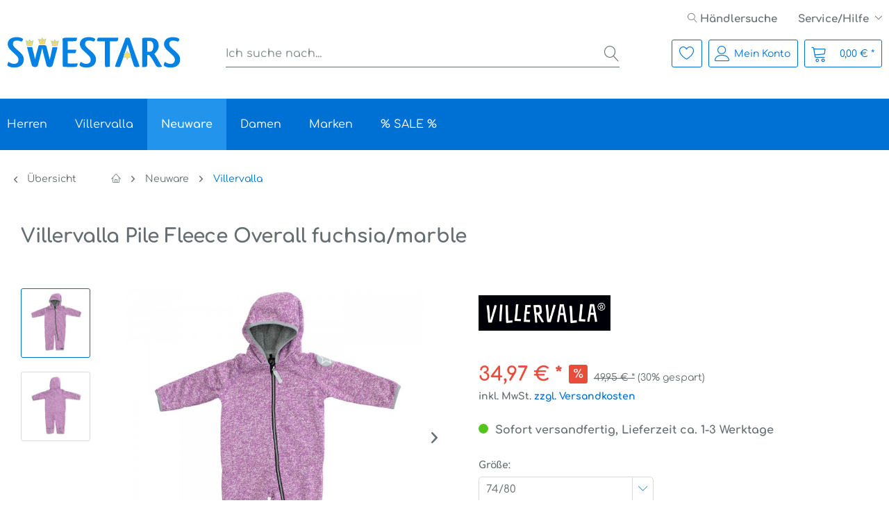

--- FILE ---
content_type: text/html; charset=UTF-8
request_url: https://www.swestars.de/villervalla/outdoor/overall/4620/villervalla-pile-fleece-overall-fuchsia/marble
body_size: 13079
content:
<!DOCTYPE html>
<html class="no-js" lang="de" itemscope="itemscope" itemtype="http://schema.org/WebPage">
<head>
<script id="usercentrics-cmp" src="https://web.cmp.usercentrics.eu/ui/loader.js" data-settings-id="kHuO9Kd9yEE_e3" async></script>
<script type="application/javascript" src="https://privacy-proxy.usercentrics.eu/latest/uc-block.bundle.js"></script>
<meta name="google-site-verification" content="FK7sPZpS1q5iTfqY7xhcVpf8cBryali5HXifsHZuozk" />
<meta charset="utf-8">
<meta name="author" content="" />
<meta name="robots" content="index,follow" />
<meta name="revisit-after" content="15 days" />
<meta name="keywords" content="Villervalla, 100%, Füsse., warme, Polyester., Hände, Machinenwäsche, 22, GÖTEBORGSchweden
https://www.villervalla.se/, 19A411, ABHusargatan, 40°C
Hannas, umschlagen, Beinen, fuchsia/marble, wind-, Overall, Fleece, Pile, wasserabweisendem" />
<meta name="description" content="Villervalla Pile Fleece Overall fuchsia/marble" />
<meta property="og:type" content="product" />
<meta property="og:site_name" content="Swestars Online Shop" />
<meta property="og:url" content="https://www.swestars.de/villervalla/outdoor/overall/4620/villervalla-pile-fleece-overall-fuchsia/marble" />
<meta property="og:title" content="Villervalla Pile Fleece Overall fuchsia/marble" />
<meta property="og:description" content="Villervalla Pile Fleece Overall fuchsia/marble aus wind- und wasserabweisendem Material mit Reißverschluß und Kapuze. Bündchen an den Armen und Beinen kann man umschlagen für warme Hände und Füsse. 100% Polyester. Machinenwäsche 40°C..." />
<meta property="og:image" content="https://www.swestars.de/media/image/47/95/54/0834ELT20.jpg" />
<meta property="product:brand" content="Villervalla" />
<meta property="product:price" content="34,97" />
<meta property="product:product_link" content="https://www.swestars.de/villervalla/outdoor/overall/4620/villervalla-pile-fleece-overall-fuchsia/marble" />
<meta name="twitter:card" content="product" />
<meta name="twitter:site" content="Swestars Online Shop" />
<meta name="twitter:title" content="Villervalla Pile Fleece Overall fuchsia/marble" />
<meta name="twitter:description" content="Villervalla Pile Fleece Overall fuchsia/marble aus wind- und wasserabweisendem Material mit Reißverschluß und Kapuze. Bündchen an den Armen und Beinen kann man umschlagen für warme Hände und Füsse. 100% Polyester. Machinenwäsche 40°C..." />
<meta name="twitter:image" content="https://www.swestars.de/media/image/47/95/54/0834ELT20.jpg" />
<meta itemprop="copyrightHolder" content="Swestars Online Shop" />
<meta itemprop="copyrightYear" content="2014" />
<meta itemprop="isFamilyFriendly" content="True" />
<meta itemprop="image" content="https://www.swestars.de/media/image/fd/ef/55/swestars-logo.png" />
<meta name="viewport" content="width=device-width, initial-scale=1.0, user-scalable=no">
<meta name="mobile-web-app-capable" content="yes">
<meta name="apple-mobile-web-app-title" content="Swestars">
<meta name="apple-mobile-web-app-capable" content="yes">
<meta name="apple-mobile-web-app-status-bar-style" content="default">
<link rel="apple-touch-icon-precomposed" href="https://www.swestars.de/media/image/88/01/ac/swestars-apple-windows.png">
<link rel="shortcut icon" href="https://www.swestars.de/media/image/9f/b9/18/swestars-favicon.png">
<meta name="msapplication-navbutton-color" content="#0071d4" />
<meta name="application-name" content="Swestars Online Shop" />
<meta name="msapplication-starturl" content="https://www.swestars.de/" />
<meta name="msapplication-window" content="width=1024;height=768" />
<meta name="msapplication-TileImage" content="https://www.swestars.de/media/image/88/01/ac/swestars-apple-windows.png">
<meta name="msapplication-TileColor" content="#0071d4">
<meta name="theme-color" content="#0071d4" />
<link rel="canonical" href="https://www.swestars.de/villervalla/outdoor/overall/4620/villervalla-pile-fleece-overall-fuchsia/marble" />
<title itemprop="name">
Villervalla Pile Fleece Overall fuchsia/marble | Villervalla | Neuware | Swestars Online Shop</title>
<link href="/web/cache/1713856449_d3b062254014ecfa759b5474b6748f30.css" media="all" rel="stylesheet" type="text/css" />
<link type="text/css" media="screen, projection" rel="stylesheet" href="/engine/Shopware/Plugins/Community/Frontend/OttColorFilter/Views/frontend/plugins/ott_color_filter/style.css" />
<script src="/themes/Frontend/Responsive/frontend/_public/src/js/vendors/modernizr/modernizr.custom.35977.js"></script>
</head>
<body class="is--ctl-detail is--act-index gtm-enhanced-ecommerce-active">
<script>
dataLayer = [{"pageTitle":"Villervalla Pile Fleece Overall fuchsia\/marble | Villervalla | Neuware | Swestars Online Shop","pageCategory":"Detail","pageSubCategory":"","pageCategoryID":23,"productCategoryPath":"Neuware\/Villervalla","pageSubCategoryID":"","pageCountryCode":"de_DE","pageLanguageCode":"de","pageVersion":1,"pageTestVariation":"1","pageValue":1,"pageAttributes":"1","productID":4620,"productStyleID":"","productEAN":"0834ELT2020","productName":"Villervalla Pile Fleece Overall fuchsia\/marble","productPrice":"34.97","productCategory":"Villervalla","productCurrency":"EUR","productColor":"","productRealColor":"","visitorId":"","visitorLoginState":"Logged Out","visitorType":"NOT LOGGED IN","visitorDemographicInfo":"","visitorSocialConnections":"","visitorLifetimeValue":0,"visitorExistingCustomer":"No","productSku":"0834ELT2020"}];
var google_tag_params = {ecomm_pagetype:"product",ecomm_pcat:["Villervalla"],ecomm_prodid:"0834ELT2020",ecomm_pname:"Villervalla Pile Fleece Overall fuchsia\/marble",ecomm_pvalue:34.97,ecomm_totalvalue:34.97}
dataLayer.push ({
'event':'remarketingTriggered',
'google_tag_params': window.google_tag_params
});
dataLayer.push (
{"ecommerce":{"currencyCode":"EUR","detail":{"products":[{"name":"Villervalla Pile Fleece Overall fuchsia\/marble","id":"0834ELT2020","price":34.965,"brand":"Villervalla","category":"Villervalla"}]},"impressions":[]}}
);
</script>                <script>(function(w,d,s,l,i){w[l]=w[l]||[];w[l].push({'gtm.start':
new Date().getTime(),event:'gtm.js'});var f=d.getElementsByTagName(s)[0],
j=d.createElement(s),dl=l!='dataLayer'?'&l='+l:'';j.async=true;j.src=
'//www.googletagmanager.com/gtm.js?id='+i+dl;f.parentNode.insertBefore(j,f);
})(window,document,'script','dataLayer','GTM-M4C249P');</script>
<noscript>
<iframe src="//www.googletagmanager.com/ns.html?id=GTM-M4C249P" height="0" width="0" style="display:none;visibility:hidden">
</iframe>
</noscript>
<div class="page-wrap">
<noscript class="noscript-main">
<div class="alert is--warning">
<div class="alert--icon">
<i class="icon--element icon--warning"></i>
</div>
<div class="alert--content">
Um Swestars&#x20;Online&#x20;Shop in vollem Umfang nutzen zu k&ouml;nnen, empfehlen wir Ihnen Javascript in Ihrem Browser zu aktiveren.
</div>
</div>
</noscript>
<header class="header-main">
<div class="top-bar">
<div class="container block-group">
<nav class="top-bar--navigation block" role="menubar">

    



    

<div class="navigation--entry entry--merchants" role="menuitem">
<a href="https://www.swestars.de/MndMerchantOverview"><span class="lnr lnr-magnifier icon--search"></span> Händlersuche</a>
</div>
<div class="navigation--entry entry--compare is--hidden" role="menuitem" aria-haspopup="true" data-drop-down-menu="true">
    

</div>
<div class="navigation--entry entry--service has--drop-down" role="menuitem" aria-haspopup="true" data-drop-down-menu="true">
<i class="icon--service"></i> Service/Hilfe
<ul class="service--list is--rounded" role="menu">
<li class="service--entry" role="menuitem">
<a class="service--link" href="https://www.swestars.de/agb" title="AGB" >
AGB
</a>
</li>
<li class="service--entry" role="menuitem">
<a class="service--link" href="https://www.swestars.de/datenschutz" title="Datenschutz" >
Datenschutz
</a>
</li>
<li class="service--entry" role="menuitem">
<a class="service--link" href="https://www.swestars.de/hilfe/support" title="Hilfe / Support" >
Hilfe / Support
</a>
</li>
<li class="service--entry" role="menuitem">
<a class="service--link" href="https://www.swestars.de/impressum" title="Impressum" >
Impressum
</a>
</li>
<li class="service--entry" role="menuitem">
<a class="service--link" href="https://www.swestars.de/kontaktformular" title="Kontakt" target="_self">
Kontakt
</a>
</li>
<li class="service--entry" role="menuitem">
<a class="service--link" href="https://www.swestars.de/versand-und-zahlungsbedingungen" title="Versand und Zahlungsbedingungen" >
Versand und Zahlungsbedingungen
</a>
</li>
<li class="service--entry" role="menuitem">
<a class="service--link" href="https://www.swestars.de/widerrufsrecht" title="Widerrufsrecht" >
Widerrufsrecht
</a>
</li>
</ul>
</div>
</nav>
</div>
</div>
<div class="container header--navigation">
<div class="logo-main block-group" role="banner">
<div class="logo--shop block">
<a class="logo--link" href="https://www.swestars.de/" title="Swestars Online Shop - zur Startseite wechseln">
<img srcset="/themes/Frontend/Swestars/frontend/_public/src/img/logos/swestars.svg" width="250" height="45" alt="Swestars Online Shop - zur Startseite wechseln" />
</a>
</div>
</div>
<nav class="shop--navigation block-group">
<ul class="navigation--list block-group" role="menubar">
<li class="navigation--entry entry--menu-left" role="menuitem">
<a class="entry--link entry--trigger btn is--icon-left" href="#offcanvas--left" data-offcanvas="true" data-offCanvasSelector=".sidebar-main">
<span class="lnr lnr-menu icon--menu"></span> Menü
</a>
</li>
<li class="navigation--entry entry--search" role="menuitem" data-search="true" aria-haspopup="true">
<a class="btn entry--link entry--trigger" href="#show-hide--search" title="Suche anzeigen / schließen">
<span class="lnr lnr-magnifier icon--search"></span>
<span class="search--display">Suchen</span>
</a>
<form action="/search" method="get" class="main-search--form">
<input type="search" name="sSearch" class="main-search--field" autocomplete="off" autocapitalize="off" placeholder="Ich suche nach..." maxlength="40" />
<button type="submit" class="main-search--button">
<span class="lnr lnr-magnifier icon--search"></span>
<span class="main-search--text">Suchen</span>
</button>
<div class="form--ajax-loader">&nbsp;</div>
</form>
<div class="main-search--results"></div>
</li>

    <li class="navigation--entry entry--notepad" role="menuitem">
        <a href="https://www.swestars.de/note" title="Merkzettel" class="btn">
            <span class="lnr lnr-heart icon--heart"></span>
                    </a>
    </li>




    <li class="navigation--entry entry--account" role="menuitem">
        
            <a href="https://www.swestars.de/account" title="Mein Konto" class="btn is--icon-left entry--link account--link">
                <span class="lnr lnr-user icon--account"></span>
                <span class="account--display">
                    Mein Konto
                </span>
            </a>
        
    </li>




    <li class="navigation--entry entry--cart" role="menuitem">
        <a class="btn is--icon-left cart--link" href="https://www.swestars.de/checkout/cart" title="Warenkorb">
            <span class="cart--display">
                                    Warenkorb
                            </span>

            <span class="badge is--primary is--minimal cart--quantity is--hidden">0</span>

            <span class="lnr lnr-cart icon--basket"></span>

            <span class="cart--amount">
                0,00&nbsp;&euro; *
            </span>
        </a>
        <div class="ajax-loader">&nbsp;</div>
    </li>



</ul>
</nav>
<div class="container--ajax-cart" data-collapse-cart="true" data-displayMode="offcanvas"></div>
</div>
</header>
<nav class="navigation-main">
<div class="container" data-menu-scroller="true" data-listSelector=".navigation--list.container" data-viewPortSelector=".navigation--list-wrapper">
<div class="navigation--list-wrapper">
<ul class="navigation--list container" role="menubar" itemscope="itemscope" itemtype="http://schema.org/SiteNavigationElement">
<li class="navigation--entry" role="menuitem"><a class="navigation--link" href="https://www.swestars.de/herren/" title="Herren" itemprop="url"><span itemprop="name">Herren</span></a></li><li class="navigation--entry" role="menuitem"><a class="navigation--link" href="https://www.swestars.de/cat/index/sCategory/128" title="Villervalla" itemprop="url"><span itemprop="name">Villervalla</span></a></li><li class="navigation--entry is--active" role="menuitem"><a class="navigation--link is--active" href="https://www.swestars.de/neuware/" title="Neuware" itemprop="url"><span itemprop="name">Neuware</span></a></li><li class="navigation--entry" role="menuitem"><a class="navigation--link" href="https://www.swestars.de/damen/" title="Damen" itemprop="url"><span itemprop="name">Damen</span></a></li><li class="navigation--entry" role="menuitem"><a class="navigation--link" href="https://www.swestars.de/marken/" title="Marken" itemprop="url"><span itemprop="name">Marken</span></a></li><li class="navigation--entry" role="menuitem"><a class="navigation--link" href="https://www.swestars.de/sale/" title="% SALE %" itemprop="url"><span itemprop="name">% SALE %</span></a></li>            </ul>
</div>
<div class="advanced-menu" data-advanced-menu="true" data-hoverDelay="250">
<div class="menu--container">
<div class="button-container">
<a href="https://www.swestars.de/herren/" class="button--category" title="Zur Kategorie Herren">
<i class="icon--arrow-right"></i>
Zur Kategorie Herren
</a>
<span class="button--close">
<i class="icon--cross"></i>
</span>
</div>
<div class="content--wrapper has--content">
<ul class="menu--list menu--level-0 columns--4" style="width: 100%;">
<li class="menu--list-item item--level-0" style="width: 100%">
<a href="https://www.swestars.de/herren/accessoires/" class="menu--list-item-link" title="Accessoires">Accessoires</a>
<ul class="menu--list menu--level-1 columns--4">
<li class="menu--list-item item--level-1">
<a href="https://www.swestars.de/herren/accessoires/socken/" class="menu--list-item-link" title="Socken">Socken</a>
</li>
</ul>
</li>
</ul>
</div>
</div>
<div class="menu--container">
<div class="button-container">
<a href="https://www.swestars.de/cat/index/sCategory/128" class="button--category" title="Zur Kategorie Villervalla">
<i class="icon--arrow-right"></i>
Zur Kategorie Villervalla
</a>
<span class="button--close">
<i class="icon--cross"></i>
</span>
</div>
<div class="content--wrapper has--content has--teaser">
<ul class="menu--list menu--level-0 columns--2" style="width: 50%;">
<li class="menu--list-item item--level-0" style="width: 100%">
<a href="https://www.swestars.de/villervalla/jumpsuitoverall/" class="menu--list-item-link" title="Jumpsuit/Overall">Jumpsuit/Overall</a>
</li>
<li class="menu--list-item item--level-0" style="width: 100%">
<a href="https://www.swestars.de/villervalla/accessoires/" class="menu--list-item-link" title="Accessoires">Accessoires</a>
<ul class="menu--list menu--level-1 columns--2">
<li class="menu--list-item item--level-1">
<a href="https://www.swestars.de/villervalla/accessoires/spielzeug/" class="menu--list-item-link" title="Spielzeug">Spielzeug</a>
</li>
<li class="menu--list-item item--level-1">
<a href="https://www.swestars.de/villervalla/accessoires/sockenstrumpfhose/" class="menu--list-item-link" title="Socken/Strumpfhose">Socken/Strumpfhose</a>
</li>
<li class="menu--list-item item--level-1">
<a href="https://www.swestars.de/villervalla/accessoires/kinderwagensack/" class="menu--list-item-link" title="Kinderwagensack">Kinderwagensack</a>
</li>
<li class="menu--list-item item--level-1">
<a href="https://www.swestars.de/villervalla/accessoires/guertel/" class="menu--list-item-link" title="Gürtel">Gürtel</a>
</li>
<li class="menu--list-item item--level-1">
<a href="https://www.swestars.de/villervalla/accessoires/sonnenhutcap/" class="menu--list-item-link" title="Sonnenhut/Cap">Sonnenhut/Cap</a>
</li>
<li class="menu--list-item item--level-1">
<a href="https://www.swestars.de/villervalla/accessoires/schnuller/" class="menu--list-item-link" title="Schnuller">Schnuller</a>
</li>
<li class="menu--list-item item--level-1">
<a href="https://www.swestars.de/villervalla/accessoires/schnullerketten/" class="menu--list-item-link" title="Schnullerketten">Schnullerketten</a>
</li>
<li class="menu--list-item item--level-1">
<a href="https://www.swestars.de/villervalla/accessoires/latzschalhalstuch/" class="menu--list-item-link" title="Latz/Schal/Halstuch">Latz/Schal/Halstuch</a>
</li>
<li class="menu--list-item item--level-1">
<a href="https://www.swestars.de/villervalla/accessoires/decken/" class="menu--list-item-link" title="Decken">Decken</a>
</li>
<li class="menu--list-item item--level-1">
<a href="https://www.swestars.de/villervalla/accessoires/kulturbeuteltasche/" class="menu--list-item-link" title="Kulturbeutel/Tasche">Kulturbeutel/Tasche</a>
</li>
<li class="menu--list-item item--level-1">
<a href="https://www.swestars.de/villervalla/accessoires/muetzestirnband/" class="menu--list-item-link" title="Mütze/Stirnband">Mütze/Stirnband</a>
</li>
<li class="menu--list-item item--level-1">
<a href="https://www.swestars.de/villervalla/accessoires/kuscheltier/" class="menu--list-item-link" title="Kuscheltier">Kuscheltier</a>
</li>
<li class="menu--list-item item--level-1">
<a href="https://www.swestars.de/villervalla/accessoires/handschuhe/" class="menu--list-item-link" title="Handschuhe">Handschuhe</a>
</li>
<li class="menu--list-item item--level-1">
<a href="https://www.swestars.de/villervalla/accessoires/kinderwagentaschen/" class="menu--list-item-link" title="Kinderwagentaschen">Kinderwagentaschen</a>
</li>
<li class="menu--list-item item--level-1">
<a href="https://www.swestars.de/villervalla/accessoires/kuscheltuch/" class="menu--list-item-link" title="Kuscheltuch">Kuscheltuch</a>
</li>
<li class="menu--list-item item--level-1">
<a href="https://www.swestars.de/villervalla/accessoires/trinkbecher/" class="menu--list-item-link" title="Trinkbecher">Trinkbecher</a>
</li>
<li class="menu--list-item item--level-1">
<a href="https://www.swestars.de/villervalla/accessoires/babyflaschen/" class="menu--list-item-link" title="Babyflaschen">Babyflaschen</a>
</li>
</ul>
</li>
<li class="menu--list-item item--level-0" style="width: 100%">
<a href="https://www.swestars.de/villervalla/bademode/" class="menu--list-item-link" title="Bademode">Bademode</a>
</li>
<li class="menu--list-item item--level-0" style="width: 100%">
<a href="https://www.swestars.de/villervalla/bodybodysuit/" class="menu--list-item-link" title="Body/Bodysuit">Body/Bodysuit</a>
<ul class="menu--list menu--level-1 columns--2">
<li class="menu--list-item item--level-1">
<a href="https://www.swestars.de/villervalla/bodybodysuit/kurzarm/" class="menu--list-item-link" title="Kurzarm">Kurzarm</a>
</li>
<li class="menu--list-item item--level-1">
<a href="https://www.swestars.de/villervalla/bodybodysuit/langarm/" class="menu--list-item-link" title="Langarm">Langarm</a>
</li>
</ul>
</li>
<li class="menu--list-item item--level-0" style="width: 100%">
<a href="https://www.swestars.de/villervalla/hoseshortleggins/" class="menu--list-item-link" title="Hose/Short/Leggins">Hose/Short/Leggins</a>
<ul class="menu--list menu--level-1 columns--2">
<li class="menu--list-item item--level-1">
<a href="https://www.swestars.de/villervalla/hoseshortleggins/short/" class="menu--list-item-link" title="Short">Short</a>
</li>
<li class="menu--list-item item--level-1">
<a href="https://www.swestars.de/villervalla/hoseshortleggins/hose/" class="menu--list-item-link" title="Hose">Hose</a>
</li>
<li class="menu--list-item item--level-1">
<a href="https://www.swestars.de/villervalla/hoseshortleggins/leggins/" class="menu--list-item-link" title="Leggins">Leggins</a>
</li>
</ul>
</li>
<li class="menu--list-item item--level-0" style="width: 100%">
<a href="https://www.swestars.de/villervalla/jeans/" class="menu--list-item-link" title="Jeans">Jeans</a>
</li>
<li class="menu--list-item item--level-0" style="width: 100%">
<a href="https://www.swestars.de/villervalla/kleidrock/" class="menu--list-item-link" title="Kleid/Rock">Kleid/Rock</a>
<ul class="menu--list menu--level-1 columns--2">
<li class="menu--list-item item--level-1">
<a href="https://www.swestars.de/villervalla/kleidrock/kleid/" class="menu--list-item-link" title="Kleid">Kleid</a>
</li>
<li class="menu--list-item item--level-1">
<a href="https://www.swestars.de/villervalla/kleidrock/rock/" class="menu--list-item-link" title="Rock">Rock</a>
</li>
</ul>
</li>
<li class="menu--list-item item--level-0" style="width: 100%">
<a href="https://www.swestars.de/villervalla/nachtwaescheunterwaesche/" class="menu--list-item-link" title="Nachtwäsche/Unterwäsche">Nachtwäsche/Unterwäsche</a>
</li>
<li class="menu--list-item item--level-0" style="width: 100%">
<a href="https://www.swestars.de/villervalla/neugeborenfruehgeboren/" class="menu--list-item-link" title="Neugeboren/Frühgeboren">Neugeboren/Frühgeboren</a>
</li>
<li class="menu--list-item item--level-0" style="width: 100%">
<a href="https://www.swestars.de/villervalla/outdoor/" class="menu--list-item-link" title="Outdoor">Outdoor</a>
<ul class="menu--list menu--level-1 columns--2">
<li class="menu--list-item item--level-1">
<a href="https://www.swestars.de/villervalla/outdoor/jacke/" class="menu--list-item-link" title="Jacke">Jacke</a>
</li>
<li class="menu--list-item item--level-1">
<a href="https://www.swestars.de/villervalla/outdoor/overall/" class="menu--list-item-link" title="Overall">Overall</a>
</li>
<li class="menu--list-item item--level-1">
<a href="https://www.swestars.de/villervalla/outdoor/hose/" class="menu--list-item-link" title="Hose">Hose</a>
</li>
</ul>
</li>
<li class="menu--list-item item--level-0" style="width: 100%">
<a href="https://www.swestars.de/villervalla/schlafsack/" class="menu--list-item-link" title="Schlafsack">Schlafsack</a>
</li>
<li class="menu--list-item item--level-0" style="width: 100%">
<a href="https://www.swestars.de/villervalla/schuhe/" class="menu--list-item-link" title="Schuhe">Schuhe</a>
</li>
<li class="menu--list-item item--level-0" style="width: 100%">
<a href="https://www.swestars.de/villervalla/shirtsweatjacke/" class="menu--list-item-link" title="Shirt/Sweatjacke">Shirt/Sweatjacke</a>
<ul class="menu--list menu--level-1 columns--2">
<li class="menu--list-item item--level-1">
<a href="https://www.swestars.de/villervalla/shirtsweatjacke/kurzarm/" class="menu--list-item-link" title="Kurzarm">Kurzarm</a>
</li>
<li class="menu--list-item item--level-1">
<a href="https://www.swestars.de/villervalla/shirtsweatjacke/langarm/" class="menu--list-item-link" title="Langarm">Langarm</a>
</li>
<li class="menu--list-item item--level-1">
<a href="https://www.swestars.de/villervalla/shirtsweatjacke/jacke/" class="menu--list-item-link" title="Jacke">Jacke</a>
</li>
</ul>
</li>
</ul>
<div class="menu--delimiter" style="right: 50%;"></div>
<div class="menu--teaser" style="width: 50%;">
<div class="teaser--headline">Villervalla</div>
</div>
</div>
</div>
<div class="menu--container">
<div class="button-container">
<a href="https://www.swestars.de/neuware/" class="button--category" title="Zur Kategorie Neuware">
<i class="icon--arrow-right"></i>
Zur Kategorie Neuware
</a>
<span class="button--close">
<i class="icon--cross"></i>
</span>
</div>
<div class="content--wrapper has--content has--teaser">
<ul class="menu--list menu--level-0 columns--2" style="width: 50%;">
<li class="menu--list-item item--level-0" style="width: 100%">
<a href="https://www.swestars.de/cat/index/sCategory/169" class="menu--list-item-link" title="neoundpünktchen">neoundpünktchen</a>
</li>
<li class="menu--list-item item--level-0" style="width: 100%">
<a href="https://www.swestars.de/cat/index/sCategory/170" class="menu--list-item-link" title="Liebly">Liebly</a>
</li>
<li class="menu--list-item item--level-0" style="width: 100%">
<a href="https://www.swestars.de/neuware/petit-piao/" class="menu--list-item-link" title="petit piao">petit piao</a>
</li>
<li class="menu--list-item item--level-0" style="width: 100%">
<a href="https://www.swestars.de/neuware/soaked-in-luxury/" class="menu--list-item-link" title="Soaked in Luxury">Soaked in Luxury</a>
</li>
<li class="menu--list-item item--level-0" style="width: 100%">
<a href="https://www.swestars.de/neuware/zwillingsherz/" class="menu--list-item-link" title="Zwillingsherz">Zwillingsherz</a>
</li>
<li class="menu--list-item item--level-0" style="width: 100%">
<a href="https://www.swestars.de/neuware/mp-denmark/" class="menu--list-item-link" title="MP Denmark">MP Denmark</a>
</li>
<li class="menu--list-item item--level-0" style="width: 100%">
<a href="https://www.swestars.de/neuware/happy-socks/" class="menu--list-item-link" title="Happy Socks">Happy Socks</a>
</li>
<li class="menu--list-item item--level-0" style="width: 100%">
<a href="https://www.swestars.de/neuware/nordic-buddies/" class="menu--list-item-link" title="Nordic Buddies">Nordic Buddies</a>
</li>
<li class="menu--list-item item--level-0" style="width: 100%">
<a href="https://www.swestars.de/neuware/saint-tropez/" class="menu--list-item-link" title="Saint Tropez">Saint Tropez</a>
</li>
<li class="menu--list-item item--level-0" style="width: 100%">
<a href="https://www.swestars.de/neuware/villervalla/" class="menu--list-item-link" title="Villervalla">Villervalla</a>
</li>
<li class="menu--list-item item--level-0" style="width: 100%">
<a href="https://www.swestars.de/neuware/the-new/" class="menu--list-item-link" title="The New">The New</a>
</li>
<li class="menu--list-item item--level-0" style="width: 100%">
<a href="https://www.swestars.de/neuware/gullkorn-design/" class="menu--list-item-link" title="Gullkorn Design">Gullkorn Design</a>
</li>
</ul>
<div class="menu--delimiter" style="right: 50%;"></div>
<div class="menu--teaser" style="width: 50%;">
<div class="teaser--headline">Neuware</div>
</div>
</div>
</div>
<div class="menu--container">
<div class="button-container">
<a href="https://www.swestars.de/damen/" class="button--category" title="Zur Kategorie Damen">
<i class="icon--arrow-right"></i>
Zur Kategorie Damen
</a>
<span class="button--close">
<i class="icon--cross"></i>
</span>
</div>
<div class="content--wrapper has--content has--teaser">
<ul class="menu--list menu--level-0 columns--2" style="width: 50%;">
<li class="menu--list-item item--level-0" style="width: 100%">
<a href="https://www.swestars.de/damen/jackenwesten/" class="menu--list-item-link" title="Jacken/Westen">Jacken/Westen</a>
</li>
<li class="menu--list-item item--level-0" style="width: 100%">
<a href="https://www.swestars.de/damen/accessoires/" class="menu--list-item-link" title="Accessoires">Accessoires</a>
<ul class="menu--list menu--level-1 columns--2">
<li class="menu--list-item item--level-1">
<a href="https://www.swestars.de/damen/accessoires/kerzenkerzenstaender/" class="menu--list-item-link" title="Kerzen/Kerzenständer">Kerzen/Kerzenständer</a>
</li>
<li class="menu--list-item item--level-1">
<a href="https://www.swestars.de/damen/accessoires/taschenstraps/" class="menu--list-item-link" title="Taschen/Straps">Taschen/Straps</a>
</li>
<li class="menu--list-item item--level-1">
<a href="https://www.swestars.de/damen/accessoires/socken/" class="menu--list-item-link" title="Socken">Socken</a>
</li>
<li class="menu--list-item item--level-1">
<a href="https://www.swestars.de/cat/index/sCategory/168" class="menu--list-item-link" title="Haarschmuck">Haarschmuck</a>
</li>
<li class="menu--list-item item--level-1">
<a href="https://www.swestars.de/cat/index/sCategory/171" class="menu--list-item-link" title="Armbänder">Armbänder</a>
</li>
</ul>
</li>
<li class="menu--list-item item--level-0" style="width: 100%">
<a href="https://www.swestars.de/damen/blusenshirtstopstunika/" class="menu--list-item-link" title="Blusen/Shirts/Tops/Tunika">Blusen/Shirts/Tops/Tunika</a>
</li>
<li class="menu--list-item item--level-0" style="width: 100%">
<a href="https://www.swestars.de/damen/hosenshorts/" class="menu--list-item-link" title="Hosen/Shorts">Hosen/Shorts</a>
</li>
<li class="menu--list-item item--level-0" style="width: 100%">
<a href="https://www.swestars.de/damen/kleiderroecke/" class="menu--list-item-link" title="Kleider/Röcke">Kleider/Röcke</a>
</li>
<li class="menu--list-item item--level-0" style="width: 100%">
<a href="https://www.swestars.de/damen/pulloverstrickjackenblazer/" class="menu--list-item-link" title="Pullover/Strickjacken/Blazer">Pullover/Strickjacken/Blazer</a>
</li>
<li class="menu--list-item item--level-0" style="width: 100%">
<a href="https://www.swestars.de/damen/tuecherschalsmuetzen/" class="menu--list-item-link" title="Tücher/Schals/Mützen">Tücher/Schals/Mützen</a>
</li>
</ul>
<div class="menu--delimiter" style="right: 50%;"></div>
<div class="menu--teaser" style="width: 50%;">
<div class="teaser--headline">Damen</div>
</div>
</div>
</div>
<div class="menu--container">
<div class="button-container">
<a href="https://www.swestars.de/marken/" class="button--category" title="Zur Kategorie Marken">
<i class="icon--arrow-right"></i>
Zur Kategorie Marken
</a>
<span class="button--close">
<i class="icon--cross"></i>
</span>
</div>
<div class="content--wrapper has--content has--teaser">
<ul class="menu--list menu--level-0 columns--2" style="width: 50%;">
<li class="menu--list-item item--level-0" style="width: 100%">
<a href="https://www.swestars.de/marken/the-new/" class="menu--list-item-link" title="The New">The New</a>
</li>
<li class="menu--list-item item--level-0" style="width: 100%">
<a href="https://www.swestars.de/marken/gullkorn-design/" class="menu--list-item-link" title="Gullkorn Design">Gullkorn Design</a>
</li>
<li class="menu--list-item item--level-0" style="width: 100%">
<a href="https://www.swestars.de/cat/index/sCategory/167" class="menu--list-item-link" title="Liebly">Liebly</a>
</li>
<li class="menu--list-item item--level-0" style="width: 100%">
<a href="https://www.swestars.de/marken/soaked-in-luxury/" class="menu--list-item-link" title="Soaked in Luxury">Soaked in Luxury</a>
</li>
<li class="menu--list-item item--level-0" style="width: 100%">
<a href="https://www.swestars.de/marken/zwillingsherz/" class="menu--list-item-link" title="Zwillingsherz">Zwillingsherz</a>
</li>
<li class="menu--list-item item--level-0" style="width: 100%">
<a href="https://www.swestars.de/marken/becksoendergaard/" class="menu--list-item-link" title="becksöndergaard">becksöndergaard</a>
</li>
<li class="menu--list-item item--level-0" style="width: 100%">
<a href="https://www.swestars.de/marken/happy-socks/" class="menu--list-item-link" title="Happy Socks">Happy Socks</a>
</li>
<li class="menu--list-item item--level-0" style="width: 100%">
<a href="https://www.swestars.de/marken/nordic-buddies/" class="menu--list-item-link" title="Nordic Buddies">Nordic Buddies</a>
</li>
<li class="menu--list-item item--level-0" style="width: 100%">
<a href="https://www.swestars.de/marken/playsam/" class="menu--list-item-link" title="Playsam">Playsam</a>
</li>
<li class="menu--list-item item--level-0" style="width: 100%">
<a href="https://www.swestars.de/marken/saint-tropez/" class="menu--list-item-link" title="Saint Tropez">Saint Tropez</a>
</li>
<li class="menu--list-item item--level-0" style="width: 100%">
<a href="https://www.swestars.de/marken/petit-piao/" class="menu--list-item-link" title="petit piao">petit piao</a>
</li>
</ul>
<div class="menu--delimiter" style="right: 50%;"></div>
<div class="menu--teaser" style="width: 50%;">
<div class="teaser--headline">Marken</div>
<div class="teaser--text">
Mit Swestars möchten wir, wie der Name schon sagt, die Stars des schwedischen/skandinavischen Designs auch hier in Deutschland bekannt und beliebt machen. Alle unsere Produkte stammen aus Skandinavien. Wir vertreiben keine günstigen, dafür aber...
<a class="teaser--text-link" href="https://www.swestars.de/marken/" title="mehr erfahren">
mehr erfahren
</a>
</div>
</div>
</div>
</div>
<div class="menu--container">
<div class="button-container">
<a href="https://www.swestars.de/sale/" class="button--category" title="Zur Kategorie % SALE %">
<i class="icon--arrow-right"></i>
Zur Kategorie % SALE %
</a>
<span class="button--close">
<i class="icon--cross"></i>
</span>
</div>
<div class="content--wrapper has--content has--teaser">
<ul class="menu--list menu--level-0 columns--2" style="width: 50%;">
<li class="menu--list-item item--level-0" style="width: 100%">
<a href="https://www.swestars.de/sale/rabattierte-artikel/" class="menu--list-item-link" title="Rabattierte Artikel">Rabattierte Artikel</a>
</li>
</ul>
<div class="menu--delimiter" style="right: 50%;"></div>
<div class="menu--teaser" style="width: 50%;">
<div class="teaser--headline">% SALE %</div>
</div>
</div>
</div>
</div>
</div>
</nav>
<section class="content-main container block-group">
<nav class="content--breadcrumb block">
<a class="breadcrumb--button breadcrumb--link" href="https://www.swestars.de/neuware/villervalla/" title="Übersicht">
<i class="icon--arrow-left"></i>
<span class="breadcrumb--title">Übersicht</span>
</a>
<ul class="breadcrumb--list" role="menu" itemscope itemtype="http://schema.org/BreadcrumbList">
<li class="breadcrumb--entry">
<a class="breadcrumb--link" href="/" title="Home">
<span class="lnr lnr-home"></span>
</a>
</li>
<li class="breadcrumb--separator">
<i class="icon--arrow-right"></i>
</li>
<li class="breadcrumb--entry" itemprop="itemListElement" itemscope itemtype="http://schema.org/ListItem">
<a class="breadcrumb--link" href="https://www.swestars.de/neuware/" title="Neuware" itemprop="item">
<link itemprop="url" href="https://www.swestars.de/neuware/" />
<span class="breadcrumb--title" itemprop="name">Neuware</span>
</a>
<meta itemprop="position" content="0" />
</li>
<li class="breadcrumb--separator">
<i class="icon--arrow-right"></i>
</li>
<li class="breadcrumb--entry is--active" itemprop="itemListElement" itemscope itemtype="http://schema.org/ListItem">
<a class="breadcrumb--link" href="https://www.swestars.de/neuware/villervalla/" title="Villervalla" itemprop="item">
<link itemprop="url" href="https://www.swestars.de/neuware/villervalla/" />
<span class="breadcrumb--title" itemprop="name">Villervalla</span>
</a>
<meta itemprop="position" content="1" />
</li>
</ul>
</nav>
<nav class="product--navigation">
<a href="#" class="navigation--link link--prev">
<div class="link--prev-button">
<span class="link--prev-inner">Zurück</span>
</div>
<div class="image--wrapper">
<div class="image--container"></div>
</div>
</a>
<a href="#" class="navigation--link link--next">
<div class="link--next-button">
<span class="link--next-inner">Vor</span>
</div>
<div class="image--wrapper">
<div class="image--container"></div>
</div>
</a>
</nav>
<div class="content-main--inner">
<aside class="sidebar-main off-canvas">
<div class="navigation--smartphone">
<ul class="navigation--list ">
<li class="navigation--entry entry--close-off-canvas">
<a href="#close-categories-menu" title="Menü schließen" class="navigation--link">
Menü schließen <i class="icon--arrow-right"></i>
</a>
</li>
<div class="mobile--switches">

    



    

</div>
</ul>
</div>
<div class="sidebar--categories-wrapper" data-subcategory-nav="true" data-mainCategoryId="3" data-categoryId="23" data-fetchUrl="/widgets/listing/getCategory/categoryId/23">
<div class="categories--headline navigation--headline">
Kategorien
</div>
<div class="sidebar--categories-navigation">
<ul class="sidebar--navigation categories--navigation navigation--list is--drop-down is--level0 is--rounded" role="menu">
<li class="navigation--entry has--sub-children" role="menuitem">
<a class="navigation--link link--go-forward" href="https://www.swestars.de/herren/" data-categoryId="154" data-fetchUrl="/widgets/listing/getCategory/categoryId/154" title="Herren">
Herren
<span class="is--icon-right">
<i class="icon--arrow-right"></i>
</span>
</a>
</li>
<li class="navigation--entry has--sub-children" role="menuitem">
<a class="navigation--link link--go-forward" href="https://www.swestars.de/cat/index/sCategory/128" data-categoryId="128" data-fetchUrl="/widgets/listing/getCategory/categoryId/128" title="Villervalla">
Villervalla
<span class="is--icon-right">
<i class="icon--arrow-right"></i>
</span>
</a>
</li>
<li class="navigation--entry is--active has--sub-categories has--sub-children" role="menuitem">
<a class="navigation--link is--active has--sub-categories link--go-forward" href="https://www.swestars.de/neuware/" data-categoryId="4" data-fetchUrl="/widgets/listing/getCategory/categoryId/4" title="Neuware">
Neuware
<span class="is--icon-right">
<i class="icon--arrow-right"></i>
</span>
</a>
<ul class="sidebar--navigation categories--navigation navigation--list is--level1 is--rounded" role="menu">
<li class="navigation--entry" role="menuitem">
<a class="navigation--link" href="https://www.swestars.de/cat/index/sCategory/169" data-categoryId="169" data-fetchUrl="/widgets/listing/getCategory/categoryId/169" title="neoundpünktchen">
neoundpünktchen
</a>
</li>
<li class="navigation--entry" role="menuitem">
<a class="navigation--link" href="https://www.swestars.de/cat/index/sCategory/170" data-categoryId="170" data-fetchUrl="/widgets/listing/getCategory/categoryId/170" title="Liebly">
Liebly
</a>
</li>
<li class="navigation--entry" role="menuitem">
<a class="navigation--link" href="https://www.swestars.de/neuware/petit-piao/" data-categoryId="164" data-fetchUrl="/widgets/listing/getCategory/categoryId/164" title="petit piao">
petit piao
</a>
</li>
<li class="navigation--entry" role="menuitem">
<a class="navigation--link" href="https://www.swestars.de/neuware/soaked-in-luxury/" data-categoryId="131" data-fetchUrl="/widgets/listing/getCategory/categoryId/131" title="Soaked in Luxury">
Soaked in Luxury
</a>
</li>
<li class="navigation--entry" role="menuitem">
<a class="navigation--link" href="https://www.swestars.de/neuware/zwillingsherz/" data-categoryId="133" data-fetchUrl="/widgets/listing/getCategory/categoryId/133" title="Zwillingsherz">
Zwillingsherz
</a>
</li>
<li class="navigation--entry" role="menuitem">
<a class="navigation--link" href="https://www.swestars.de/neuware/mp-denmark/" data-categoryId="135" data-fetchUrl="/widgets/listing/getCategory/categoryId/135" title="MP Denmark">
MP Denmark
</a>
</li>
<li class="navigation--entry" role="menuitem">
<a class="navigation--link" href="https://www.swestars.de/neuware/happy-socks/" data-categoryId="153" data-fetchUrl="/widgets/listing/getCategory/categoryId/153" title="Happy Socks">
Happy Socks
</a>
</li>
<li class="navigation--entry" role="menuitem">
<a class="navigation--link" href="https://www.swestars.de/neuware/nordic-buddies/" data-categoryId="159" data-fetchUrl="/widgets/listing/getCategory/categoryId/159" title="Nordic Buddies">
Nordic Buddies
</a>
</li>
<li class="navigation--entry" role="menuitem">
<a class="navigation--link" href="https://www.swestars.de/neuware/saint-tropez/" data-categoryId="21" data-fetchUrl="/widgets/listing/getCategory/categoryId/21" title="Saint Tropez">
Saint Tropez
</a>
</li>
<li class="navigation--entry is--active" role="menuitem">
<a class="navigation--link is--active" href="https://www.swestars.de/neuware/villervalla/" data-categoryId="23" data-fetchUrl="/widgets/listing/getCategory/categoryId/23" title="Villervalla">
Villervalla
</a>
</li>
<li class="navigation--entry" role="menuitem">
<a class="navigation--link" href="https://www.swestars.de/neuware/the-new/" data-categoryId="163" data-fetchUrl="/widgets/listing/getCategory/categoryId/163" title="The New">
The New
</a>
</li>
<li class="navigation--entry" role="menuitem">
<a class="navigation--link" href="https://www.swestars.de/neuware/gullkorn-design/" data-categoryId="166" data-fetchUrl="/widgets/listing/getCategory/categoryId/166" title="Gullkorn Design">
Gullkorn Design
</a>
</li>
</ul>
</li>
<li class="navigation--entry has--sub-children" role="menuitem">
<a class="navigation--link link--go-forward" href="https://www.swestars.de/damen/" data-categoryId="16" data-fetchUrl="/widgets/listing/getCategory/categoryId/16" title="Damen">
Damen
<span class="is--icon-right">
<i class="icon--arrow-right"></i>
</span>
</a>
</li>
<li class="navigation--entry has--sub-children" role="menuitem">
<a class="navigation--link link--go-forward" href="https://www.swestars.de/marken/" data-categoryId="20" data-fetchUrl="/widgets/listing/getCategory/categoryId/20" title="Marken">
Marken
<span class="is--icon-right">
<i class="icon--arrow-right"></i>
</span>
</a>
</li>
<li class="navigation--entry has--sub-children" role="menuitem">
<a class="navigation--link link--go-forward" href="https://www.swestars.de/sale/" data-categoryId="15" data-fetchUrl="/widgets/listing/getCategory/categoryId/15" title="% SALE %">
% SALE %
<span class="is--icon-right">
<i class="icon--arrow-right"></i>
</span>
</a>
</li>
</ul>
</div>
<div class="shop-sites--container is--rounded">
<div class="shop-sites--headline navigation--headline">
Informationen
</div>
<ul class="shop-sites--navigation sidebar--navigation navigation--list is--drop-down is--level0" role="menu">
<li class="navigation--entry" role="menuitem">
<a class="navigation--link" href="https://www.swestars.de/agb" title="AGB" data-categoryId="4" data-fetchUrl="/widgets/listing/getCustomPage/pageId/4" >
AGB
</a>
</li>
<li class="navigation--entry" role="menuitem">
<a class="navigation--link" href="https://www.swestars.de/datenschutz" title="Datenschutz" data-categoryId="7" data-fetchUrl="/widgets/listing/getCustomPage/pageId/7" >
Datenschutz
</a>
</li>
<li class="navigation--entry" role="menuitem">
<a class="navigation--link" href="https://www.swestars.de/hilfe/support" title="Hilfe / Support" data-categoryId="2" data-fetchUrl="/widgets/listing/getCustomPage/pageId/2" >
Hilfe / Support
</a>
</li>
<li class="navigation--entry" role="menuitem">
<a class="navigation--link" href="https://www.swestars.de/impressum" title="Impressum" data-categoryId="3" data-fetchUrl="/widgets/listing/getCustomPage/pageId/3" >
Impressum
</a>
</li>
<li class="navigation--entry" role="menuitem">
<a class="navigation--link" href="https://www.swestars.de/kontaktformular" title="Kontakt" data-categoryId="1" data-fetchUrl="/widgets/listing/getCustomPage/pageId/1" target="_self">
Kontakt
</a>
</li>
<li class="navigation--entry" role="menuitem">
<a class="navigation--link" href="https://www.swestars.de/versand-und-zahlungsbedingungen" title="Versand und Zahlungsbedingungen" data-categoryId="6" data-fetchUrl="/widgets/listing/getCustomPage/pageId/6" >
Versand und Zahlungsbedingungen
</a>
</li>
<li class="navigation--entry" role="menuitem">
<a class="navigation--link" href="https://www.swestars.de/widerrufsrecht" title="Widerrufsrecht" data-categoryId="8" data-fetchUrl="/widgets/listing/getCustomPage/pageId/8" >
Widerrufsrecht
</a>
</li>
</ul>
</div>
<div class="panel is--rounded paypal--sidebar">
<div class="panel--body is--wide paypal--sidebar-inner">
<div data-paypalUnifiedInstallmentsBanner="true" data-ratio="1x1" data-currency="EUR" >
</div>
</div>
</div>
</div>
</aside>
<div class="content--wrapper">
<div class="content product--details" itemscope itemtype="http://schema.org/Product" data-product-navigation="/widgets/listing/productNavigation" data-category-id="23" data-main-ordernumber="0834ELT2010" data-ajax-wishlist="true" data-compare-ajax="true" data-ajax-variants-container="true">
<header class="product--header">
<div class="product--info">
<h1 class="product--title" itemprop="name">
Villervalla Pile Fleece Overall fuchsia/marble
</h1>
<div class="product--rating-container">
<a href="#product--publish-comment" class="product--rating-link" rel="nofollow" title="Bewertung abgeben">
<span class="product--rating">
</span>
</a>
</div>
</div>
</header>
<div class="product--detail-upper block-group">
<div class="product--image-container image-slider product--image-zoom" data-image-slider="true" data-image-gallery="true" data-maxZoom="0" data-thumbnails=".image--thumbnails" >
<div class="image--thumbnails image-slider--thumbnails">
<div class="image-slider--thumbnails-slide">
<a href="" title="Vorschau: Villervalla Pile Fleece Overall fuchsia/marble" class="thumbnail--link is--active">
<img srcset="https://www.swestars.de/media/image/9d/65/41/0834ELT20_200x200.jpg" alt="Vorschau: Villervalla Pile Fleece Overall fuchsia/marble" title="Vorschau: Villervalla Pile Fleece Overall fuchsia/marble" class="thumbnail--image" />
</a>
<a href="" title="Vorschau: Villervalla Pile Fleece Overall fuchsia/marble" class="thumbnail--link">
<img srcset="https://www.swestars.de/media/image/66/43/c1/0834ELT20_1_200x200.jpg" alt="Vorschau: Villervalla Pile Fleece Overall fuchsia/marble" title="Vorschau: Villervalla Pile Fleece Overall fuchsia/marble" class="thumbnail--image" />
</a>
</div>
</div>
<div class="image-slider--container">
<div class="image-slider--slide">
<div class="image--box image-slider--item">
<span class="image--element" data-img-large="https://www.swestars.de/media/image/71/08/3e/0834ELT20_1280x1280.jpg" data-img-small="https://www.swestars.de/media/image/9d/65/41/0834ELT20_200x200.jpg" data-img-original="https://www.swestars.de/media/image/47/95/54/0834ELT20.jpg" data-alt="Villervalla Pile Fleece Overall fuchsia/marble">
<span class="image--media">
<img srcset="https://www.swestars.de/media/image/7c/a6/0e/0834ELT20_600x600.jpg" src="https://www.swestars.de/media/image/7c/a6/0e/0834ELT20_600x600.jpg" alt="Villervalla Pile Fleece Overall fuchsia/marble" itemprop="image" />
</span>
</span>
</div>
<div class="image--box image-slider--item">
<span class="image--element" data-img-large="https://www.swestars.de/media/image/73/85/29/0834ELT20_1_1280x1280.jpg" data-img-small="https://www.swestars.de/media/image/66/43/c1/0834ELT20_1_200x200.jpg" data-img-original="https://www.swestars.de/media/image/36/52/a7/0834ELT20_1.jpg" data-alt="Villervalla Pile Fleece Overall fuchsia/marble">
<span class="image--media">
<img srcset="https://www.swestars.de/media/image/0f/34/9e/0834ELT20_1_600x600.jpg" alt="Villervalla Pile Fleece Overall fuchsia/marble" itemprop="image" />
</span>
</span>
</div>
</div>
</div>
<div class="image--dots image-slider--dots panel--dot-nav">
<a href="#" class="dot--link">&nbsp;</a>
<a href="#" class="dot--link">&nbsp;</a>
</div>
</div>
<div class="product--buybox block">
<meta itemprop="brand" content="Villervalla"/>
<div class="product--supplier">
<a href="https://www.swestars.de/villervalla/" title="Weitere Artikel von Villervalla" class="product--supplier-link">
<img src="https://www.swestars.de/media/image/d3/23/f4/villervalla5b10f75cf2338.png" alt="Villervalla">
</a>
</div>
<div itemprop="offers" itemscope itemtype="http://schema.org/Offer" class="buybox--inner">
<meta itemprop="priceCurrency" content="EUR"/>
<div class="product--price price--default price--discount">
<span class="price--content content--default">
<meta itemprop="price" content="34.97">
34,97&nbsp;&euro; *
</span>
<span class="price--discount-icon">
<i class="icon--percent2"></i>
</span>
<span class="content--discount">
<span class="price--line-through">49,95&nbsp;&euro; *</span>
<span class="price--discount-percentage">(30% gespart)</span>
</span>
</div>
<p class="product--tax" data-content="" data-modalbox="true" data-targetSelector="a" data-mode="ajax">
inkl. MwSt. <a title="Versandkosten" href="https://www.swestars.de/versand-und-zahlungsbedingungen" style="text-decoration:underline">zzgl. Versandkosten</a>
</p>
<div class="product--delivery">
<link itemprop="availability" href="http://schema.org/InStock" />
<p class="delivery--information">
<span class="delivery--text delivery--text-available">
<i class="delivery--status-icon delivery--status-available"></i>
Sofort versandfertig, Lieferzeit ca. 1-3 Werktage
</span>
</p>
</div>
<div class="product--configurator">
<form method="post" action="https://www.swestars.de/villervalla/outdoor/overall/4620/villervalla-pile-fleece-overall-fuchsia/marble?c=23" class="configurator--form upprice--form">
<div class="swe-config-box">
<p class="configurator--label">Größe:</p>
<select name="group[1]" data-ajax-select-variants="true">
<option selected="selected" value="9">
74/80                            </option>
<option value="8">
86/92                            </option>
</select>
</div>
<noscript>
<input name="recalc" type="submit" value="Auswählen" />
</noscript>
</form>                                                                                                            </div>
<form name="sAddToBasket" method="post" action="https://www.swestars.de/checkout/addArticle" class="buybox--form" data-add-article="true" data-eventName="submit" data-showModal="false" data-addArticleUrl="https://www.swestars.de/checkout/ajaxAddArticleCart">
<input type="hidden" name="dtgsGtmArticleName" value="Villervalla Pile Fleece Overall fuchsia/marble"/>
<input type="hidden" name="dtgsGtmArticlePrice" value="34.97"/>
<input type="hidden" name="dtgsGtmArticleBrand" value="Villervalla"/>
<input type="hidden" name="dtgsGtmArticleCategoryId" value="23"/>
<input type="hidden" name="dtgsGtmCurrency" value="EUR"/>
<input type="hidden" name="sActionIdentifier" value=""/>
<input type="hidden" name="sAddAccessories" id="sAddAccessories" value=""/>
<input type="hidden" name="sAdd" value="0834ELT2020"/>
<div data-paypalUnifiedInstallmentsBanner="true" data-amount="34.965" data-currency="EUR" class="paypal-unified-installments-banner--product-detail">
</div>
<div class="buybox--button-container block-group">
<div class="buybox--quantity block">
<p class="configurator--label">Anzahl:</p>
<select id="sQuantity" name="sQuantity" class="quantity--select">
<option value="1">1</option>
<option value="2">2</option>
</select>
</div>
<button class="buybox--button block btn is--primary is--icon-right is--center is--large" name="In den Warenkorb">
In den Warenkorb <i class="icon--arrow-right"></i>
</button>
<div class="paypal-unified-ec--outer-button-container">
<div class="paypal-unified-ec--button-container right" data-paypalUnifiedEcButtonInContext="true" data-paypalMode="production" data-createPaymentUrl="https://www.swestars.de/widgets/PaypalUnifiedExpressCheckout/createPayment" data-color="blue" data-shape="rect" data-size="medium" data-paypalLanguage="de_DE" data-productNumber="0834ELT2020" data-detailPage="true" >
</div>
</div>
</div>
</form>
<nav class="product--actions">
<form action="https://www.swestars.de/compare/add_article/articleID/4620" method="post" class="action--form">
<button type="submit" data-product-compare-add="true" title="Vergleichen" class="action--link action--compare">
<span class="lnr lnr-sync icon--compare"> </span>Vergleichen
</button>
</form>
<form action="https://www.swestars.de/note/add/ordernumber/0834ELT2020" method="post" class="action--form">
<button type="submit" class="action--link link--notepad" title="Auf den Merkzettel" data-ajaxUrl="https://www.swestars.de/note/ajaxAdd/ordernumber/0834ELT2020" data-text="Gemerkt">
<i class="icon--heart" style="display:none !important;"></i><span class="lnr lnr-heart icon--heart"></span> <span class="action--text">Merken</span>
</button>
</form>
<a href="#content--product-reviews" data-show-tab="true" class="action--link link--publish-comment" rel="nofollow" title="Bewertung abgeben">
<span class="lnr lnr-star icon--star"></span> Bewerten
</a>
</nav>
</div>
<ul class="product--base-info list--unstyled">
<li class="base-info--entry entry--sku">
<strong class="entry--label">
Artikel-Nr.:
</strong>
<meta itemprop="productID" content="36337"/>
<span class="entry--content" itemprop="sku">
0834ELT2020
</span>
</li>
</ul>
<div class="kplngisd" data-popup="1">
<a href="#" class="kplngisd-button" id="kplngisd-facebook-button" data-site="facebook">
<div class="kplngisd-facebook-icon kplngisd-icon">
<i class="icon--facebook"></i>
</div>
<span class="kplngisd-text">teilen</span>
</a>
<a href="#" class="kplngisd-button" id="kplngisd-twitter-button" data-site="twitter">
<div class="kplngisd-twitter-icon kplngisd-icon">
<i class="icon--twitter"></i>
</div>
<span class="kplngisd-text">tweet</span>
</a>
<a href="#" class="kplngisd-button" id="kplngisd-pinterest-button" data-site="pinterest">
<div class="kplngisd-pinterest-icon kplngisd-icon">
<i class="icon--pinterest"></i>
</div>
<span class="kplngisd-text">pin it</span>
</a>
<a href="#" class="kplngisd-button" id="kplngisd-mail-button" data-site="mail">
<div class="kplngisd-mail-icon kplngisd-icon">
<i class="icon--mail"></i>
</div>
<span class="kplngisd-text">mail</span>
</a>
<a href="#" class="kplngisd-button" id="kplngisd-whatsapp-button" data-site="whatsapp">
<div class="kplngisd-whatsapp-icon kplngisd-icon">
<i class="icon-whatsapp icomoon"></i>
</div>
<span class="kplngisd-text">teilen</span>
</a>
</div>
</div>
</div>
<div class="tab-menu--product">
<div class="tab--navigation">
<a href="#" class="tab--link" title="Beschreibung" data-tabName="description">Beschreibung</a>
<a href="#" class="tab--link" title="Bewertungen" data-tabName="rating">
Bewertungen
<span class="product--rating-count">0</span>
</a>
</div>
<div class="tab--container-list">
<div class="tab--container">
<div class="tab--header">
<a href="#" class="tab--title" title="Beschreibung">Beschreibung</a>
</div>
<div class="tab--preview">
Villervalla Pile Fleece Overall fuchsia/marble aus wind- und wasserabweisendem Material mit...<a href="#" class="tab--link" title=" mehr"> mehr</a>
</div>
<div class="tab--content">
<div class="buttons--off-canvas">
<a href="#" title="Menü schließen" class="close--off-canvas">
<i class="icon--arrow-left"></i>
Menü schließen
</a>
</div>
<div class="content--description">
<div class="content--title">
Produktinformationen "Villervalla Pile Fleece Overall fuchsia/marble"
</div>
<div class="product--description" itemprop="description">
<p>Villervalla Pile Fleece Overall fuchsia/marble aus wind- und wasserabweisendem Material mit Reißverschluß und Kapuze. Bündchen an den Armen und Beinen kann man umschlagen für warme Hände und Füsse. 100% Polyester. Machinenwäsche 40°C</p>
<p style="box-sizing: border-box; font-size: 15px; line-height: 1.5rem; margin: 0rem 0rem 1.25rem; color: #666d71; font-family: Comfortaa, cursive;"><span style="box-sizing: border-box; font-family: 'Open Sans'; font-size: 14px; letter-spacing: 0.5px;">Hannas Villervalla AB</span><br style="box-sizing: border-box; font-family: 'Open Sans'; font-size: 14px; letter-spacing: 0.5px;"><span style="box-sizing: border-box; font-family: 'Open Sans'; font-size: 14px; letter-spacing: 0.5px;">Husargatan 19A</span><br style="box-sizing: border-box; font-family: 'Open Sans'; font-size: 14px; letter-spacing: 0.5px;"><span style="box-sizing: border-box; font-family: 'Open Sans'; font-size: 14px; letter-spacing: 0.5px;">411 22 GÖTEBORG</span><br style="box-sizing: border-box; font-family: 'Open Sans'; font-size: 14px; letter-spacing: 0.5px;"><span style="box-sizing: border-box; font-family: 'Open Sans'; font-size: 14px; letter-spacing: 0.5px;">Schweden</span></p>
<p style="box-sizing: border-box; font-size: 15px; line-height: 1.5rem; margin: 0rem 0rem 1.25rem; color: #666d71; font-family: Comfortaa, cursive;"><span style="box-sizing: border-box; font-family: 'Open Sans';"><span style="box-sizing: border-box; font-size: 14px; letter-spacing: 0.5px;">https://www.villervalla.se/</span></span></p>
</div>
<div class="content--title">
Weiterführende Links
</div>
<ul class="content--list list--unstyled">
<li class="list--entry">
<a href="https://www.swestars.de/anfrage-formular?sInquiry=detail&sOrdernumber=0834ELT2020" rel="nofollow" class="content--link link--contact" title="Fragen zum Artikel?">
<i class="icon--arrow-right"></i> Fragen zum Artikel?
</a>
</li>
<li class="list--entry">
<a href="https://www.swestars.de/villervalla/" target="_parent" class="content--link link--supplier" title="Weitere Artikel von Villervalla">
<i class="icon--arrow-right"></i> Weitere Artikel von Villervalla
</a>
</li>
</ul>
</div>
</div>
</div>
<div class="tab--container">
<div class="tab--header">
<a href="#" class="tab--title" title="Bewertungen">Bewertungen</a>
<span class="product--rating-count">0</span>
</div>
<div class="tab--preview">
Bewertungen lesen, schreiben und diskutieren...<a href="#" class="tab--link" title=" mehr"> mehr</a>
</div>
<div class="tab--content">
<div class="buttons--off-canvas">
<a href="#" title="Menü schließen" class="close--off-canvas">
<i class="icon--arrow-left"></i>
Menü schließen
</a>
</div>
<div class="content--product-reviews" id="detail--product-reviews">
<div class="content--title">
Kundenbewertungen für "Villervalla Pile Fleece Overall fuchsia/marble"
</div>
<div class="review--form-container">
<div id="product--publish-comment" class="content--title">
Bewertung schreiben
</div>
<div class="alert is--warning is--rounded">
<div class="alert--icon">
<i class="icon--element icon--warning"></i>
</div>
<div class="alert--content">
Bewertungen werden nach Überprüfung freigeschaltet.
</div>
</div>
<form method="post" action="https://www.swestars.de/villervalla/outdoor/overall/4620/villervalla-pile-fleece-overall-fuchsia/marble?action=rating&amp;c=23#detail--product-reviews" class="content--form review--form">
<input name="sVoteName" type="text" value="" class="review--field" placeholder="Ihr Name*" required="required" aria-required="true" />
<input name="sVoteMail" type="email" value="" class="review--field" placeholder="Ihre E-Mail-Adresse*" required="required" aria-required="true" />
<input name="sVoteSummary" type="text" value="" id="sVoteSummary" class="review--field" placeholder="Zusammenfassung*" required="required" aria-required="true" />
<div class="field--select review--field">
<span class="arrow"></span>
<select name="sVoteStars">
<option value="10">10 sehr gut</option>
<option value="9">9</option>
<option value="8">8</option>
<option value="7">7</option>
<option value="6">6</option>
<option value="5">5</option>
<option value="4">4</option>
<option value="3">3</option>
<option value="2">2</option>
<option value="1">1 sehr schlecht</option>
</select>
</div>
<textarea name="sVoteComment" placeholder="Ihre Meinung" cols="3" rows="2" class="review--field"></textarea>
<div class="review--captcha">
<div class="captcha--placeholder" data-src="/widgets/Captcha/refreshCaptcha"></div>
<strong class="captcha--notice">Bitte geben Sie die Zahlenfolge in das nachfolgende Textfeld ein.</strong>
<div class="captcha--code">
<input type="text" name="sCaptcha" class="review--field" required="required" aria-required="true" />
</div>
</div>
<p class="review--notice">
Die mit einem * markierten Felder sind Pflichtfelder.
</p>
<div class="review--actions">
<button type="submit" class="btn is--primary" name="Submit">
Speichern
</button>
</div>
</form>
</div>
</div>
</div>
</div>
</div>
</div>
<div class="tab-menu--cross-selling">
<div class="tab--navigation">
<a href="#content--also-bought" title="Kunden kauften auch" class="tab--link">Kunden kauften auch</a>
<a href="#content--customer-viewed" title="Kunden haben sich ebenfalls angesehen" class="tab--link">Kunden haben sich ebenfalls angesehen</a>
</div>
<div class="tab--container-list">
<div class="tab--container" data-tab-id="alsobought">
<div class="tab--header">
<a href="#" class="tab--title" title="Kunden kauften auch">Kunden kauften auch</a>
</div>
<div class="tab--content content--also-bought">    
</div>
</div>
<div class="tab--container" data-tab-id="alsoviewed">
<div class="tab--header">
<a href="#" class="tab--title" title="Kunden haben sich ebenfalls angesehen">Kunden haben sich ebenfalls angesehen</a>
</div>
<div class="tab--content content--also-viewed">    
</div>
</div>
</div>
</div>
</div>
</div>
<div class="last-seen-products is--hidden" data-last-seen-products="true">
<div class="last-seen-products--title">
Zuletzt angesehen
</div>
<div class="last-seen-products--slider product-slider" data-product-slider="true">
<div class="last-seen-products--container product-slider--container"></div>
</div>
</div>
</div>
</section>
<footer class="footer-main">
<div class="container">
<div class="footer--columns block-group">
<div class="footer--column column--hotline is--first block">
<div class="column--headline">Service Hotline</div>
<div class="column--content">
<p class="column--desc">Telefonische Unterst&uuml;tzung und<br/>Beratung unter:<br /><br /><a href="tel:+4970335342815" class="footer--phone-link">+49 (0) 7033 / 5342815</a></p>
</div>
</div>
<div class="footer--column column--menu block">
<div class="column--headline">Shop Service</div>
<nav class="column--navigation column--content">
<ul class="navigation--list" role="menu">
<li class="navigation--entry" role="menuitem">
<a class="navigation--link" href="/cookie-info" title="Cookie Informationen">
Cookie Informationen
</a>
</li>
<li class="navigation--entry" role="menuitem">
<a class="navigation--link" href="https://www.swestars.de/agb" title="AGB">
AGB
</a>
</li>
<li class="navigation--entry" role="menuitem">
<a class="navigation--link" href="https://www.swestars.de/kontaktformular" title="Kontakt" target="_self">
Kontakt
</a>
</li>
<li class="navigation--entry" role="menuitem">
<a class="navigation--link" href="https://www.swestars.de/versand-und-zahlungsbedingungen" title="Versand und Zahlungsbedingungen">
Versand und Zahlungsbedingungen
</a>
</li>
<li class="navigation--entry" role="menuitem">
<a class="navigation--link" href="https://www.swestars.de/widerrufsrecht" title="Widerrufsrecht">
Widerrufsrecht
</a>
</li>
</ul>
</nav>
</div>
<div class="footer--column column--menu block">
<div class="column--headline">Informationen</div>
<nav class="column--navigation column--content">
<ul class="navigation--list" role="menu">
<li class="navigation--entry" role="menuitem">
<a class="navigation--link" href="https://www.swestars.de/datenschutz" title="Datenschutz">
Datenschutz
</a>
</li>
<li class="navigation--entry" role="menuitem">
<a class="navigation--link" href="https://www.swestars.de/impressum" title="Impressum">
Impressum
</a>
</li>
<li class="navigation--entry" role="menuitem">
<a class="navigation--link" href="https://www.swestars.de/newsletter" title="Newsletter">
Newsletter
</a>
</li>
</ul>
</nav>
</div>
<a class="swe-footer-link-merchants" href="https://www.swestars.de/MndMerchantOverview">Händlersuche</a>
</div>
<div class="footer--bottom">
<div class="footer--vat-info">
<p class="vat-info--text">
* Alle Preise inkl. gesetzl. Mehrwertsteuer zzgl. <a title="Versandkosten" href="https://www.swestars.de/versand-und-zahlungsbedingungen">Versandkosten</a> und ggf. Nachnahmegebühren, wenn nicht anders beschrieben
</p>
</div>
<div class="container footer-minimal">
<div class="footer--service-menu">
<ul class="service--list is--rounded" role="menu">
<li class="service--entry" role="menuitem">
<a class="service--link" href="https://www.swestars.de/agb" title="AGB" >
AGB
</a>
</li>
<li class="service--entry" role="menuitem">
<a class="service--link" href="https://www.swestars.de/datenschutz" title="Datenschutz" >
Datenschutz
</a>
</li>
<li class="service--entry" role="menuitem">
<a class="service--link" href="https://www.swestars.de/hilfe/support" title="Hilfe / Support" >
Hilfe / Support
</a>
</li>
<li class="service--entry" role="menuitem">
<a class="service--link" href="https://www.swestars.de/impressum" title="Impressum" >
Impressum
</a>
</li>
<li class="service--entry" role="menuitem">
<a class="service--link" href="https://www.swestars.de/kontaktformular" title="Kontakt" target="_self">
Kontakt
</a>
</li>
<li class="service--entry" role="menuitem">
<a class="service--link" href="https://www.swestars.de/versand-und-zahlungsbedingungen" title="Versand und Zahlungsbedingungen" >
Versand und Zahlungsbedingungen
</a>
</li>
<li class="service--entry" role="menuitem">
<a class="service--link" href="https://www.swestars.de/widerrufsrecht" title="Widerrufsrecht" >
Widerrufsrecht
</a>
</li>
</ul>
</div>
</div>
</div>
</div>
</footer>
</div>
<script type="text/javascript" id="footer--js-inline">
//<![CDATA[
var timeNow = 1769152241;
var controller = controller || {
'vat_check_enabled': '',
'vat_check_required': '',
'ajax_cart': 'https://www.swestars.de/checkout/ajaxCart',
'ajax_search': 'https://www.swestars.de/ajax_search/index',
'register': 'https://www.swestars.de/register',
'checkout': 'https://www.swestars.de/checkout',
'ajax_validate': 'https://www.swestars.de/register',
'ajax_add_article': 'https://www.swestars.de/checkout/addArticle',
'ajax_listing': '/widgets/Listing/ajaxListing',
'ajax_cart_refresh': 'https://www.swestars.de/checkout/ajaxAmount',
'ajax_address_selection': 'https://www.swestars.de/address/ajaxSelection',
'ajax_address_editor': 'https://www.swestars.de/address/ajaxEditor'
};
var snippets = snippets || {
'noCookiesNotice': 'Es wurde festgestellt, dass Cookies in Ihrem Browser deaktiviert sind. Um Swestars\x20Online\x20Shop in vollem Umfang nutzen zu können, empfehlen wir Ihnen, Cookies in Ihrem Browser zu aktiveren.'
};
var themeConfig = themeConfig || {
'offcanvasOverlayPage': '1'
};
var lastSeenProductsConfig = lastSeenProductsConfig || {
'baseUrl': '',
'shopId': '1',
'noPicture': '/themes/Frontend/Responsive/frontend/_public/src/img/no-picture.jpg',
'productLimit': ~~('5'),
'currentArticle': {                                        'articleId': ~~('4620'),
'linkDetailsRewritten': 'https://www.swestars.de/villervalla/outdoor/overall/4620/villervalla-pile-fleece-overall-fuchsia/marble?c=23&number=0834ELT2020',
'articleName': 'Villervalla Pile Fleece Overall fuchsia/marble Größe 74/80',
'imageTitle': '',
'images': {
'0': {
'source': 'https://www.swestars.de/media/image/9d/65/41/0834ELT20_200x200.jpg',
'retinaSource': '',
'sourceSet': 'https://www.swestars.de/media/image/9d/65/41/0834ELT20_200x200.jpg'
},
'1': {
'source': 'https://www.swestars.de/media/image/7c/a6/0e/0834ELT20_600x600.jpg',
'retinaSource': '',
'sourceSet': 'https://www.swestars.de/media/image/7c/a6/0e/0834ELT20_600x600.jpg'
},
'2': {
'source': 'https://www.swestars.de/media/image/71/08/3e/0834ELT20_1280x1280.jpg',
'retinaSource': '',
'sourceSet': 'https://www.swestars.de/media/image/71/08/3e/0834ELT20_1280x1280.jpg'
},
}
}
};
var csrfConfig = csrfConfig || {
'generateUrl': '/csrftoken',
'basePath': '',
'shopId': '1'
};
//]]>
</script>
<script src="https://www.paypal.com/sdk/js?client-id=AYUO1JJ_zLTGK84-Fl__soZPVMCIUmCQymdtFR4Y-2rRTkMwpXUl78yu0XejSuRXz5esodHhycWNVEiZ&components=messages" data-namespace="payPalInstallmentsBannerJS">
</script>
<script src="/web/cache/1713856449_d3b062254014ecfa759b5474b6748f30.js"></script>
<script type="text/javascript">
var asyncConf = ~~('');
var subscribeFn = function() {
jQuery.subscribe('plugin/swOffcanvasMenu/onCloseMenu', function() {
var plugin = jQuery('.free_goods-product--selection').data('plugin_promotionFreeGoodsSlider');
if (plugin !== undefined) {
plugin.destroy();
}
});
};
if (asyncConf === 1) {
document.asyncReady(subscribeFn);
} else {
subscribeFn();
}
</script>
<script>
(function($) {
var cok = document.cookie.match(/session-1=([^;])+/g),
sid = (cok && cok[0]) ? cok[0] : null,
par = document.location.search.match(/sPartner=([^&])+/g),
pid = (par && par[0]) ? par[0].substring(9) : null,
cur = document.location.protocol + '//' + document.location.host,
ref = document.referrer.indexOf(cur) === -1 ? document.referrer : null,
url = "https://www.swestars.de/widgets/index/refreshStatistic",
pth = document.location.pathname.replace("/", "/");
url = url.replace('https:', '');
url = url.replace('http:', '');
url += url.indexOf('?') === -1 ? '?' : '&';
url += 'requestPage=' + encodeURI(pth);
url += '&requestController=' + encodeURI("detail");
if(sid) { url += '&' + sid; }
if(pid) { url += '&partner=' + pid; }
if(ref) { url += '&referer=' + encodeURI(ref); }
url += '&articleId=' + encodeURI("4620");
$(window).load(function() {
$.ajax({ url: url, dataType: 'jsonp' });
});
})(jQuery);
</script>
</body>
</html>

--- FILE ---
content_type: text/css
request_url: https://www.swestars.de/engine/Shopware/Plugins/Community/Frontend/OttColorFilter/Views/frontend/plugins/ott_color_filter/style.css
body_size: 493
content:

.rdx-color-filter  {
    margin: 0 0 15px 0;
    padding: 15px;
    height: auto;
}

.rdx-color-filter .label {
    float: left;
    margin-right: 15px;
    font-weight: bold;
    margin-top: 4px;
}

.rdx-color-filter a {
    float: left;
    display: block;
    margin-right: 10px;
    height: 20px;
    width: 20px;
    opacity: 0.4;
    border: 1px solid #333;
}

.rdx-color-filter .pink { background: none pink; }
.rdx-color-filter .red { background: none red; }
.rdx-color-filter .orange { background: none orange; }
.rdx-color-filter .gold { background: none gold; }
.rdx-color-filter .brown { background: none brown; }
.rdx-color-filter .green { background: none green; }
.rdx-color-filter .cyan { background: none cyan; }
.rdx-color-filter .blue { background: none blue; }
.rdx-color-filter .purple { background: none purple; }
.rdx-color-filter .grey { background: none grey; }
.rdx-color-filter .black { background: none black; }
.rdx-color-filter .white { background: none white; }

.rdx-color-filter a.active {
    opacity: 1;
}

.rdx-color-filter a:hover {
    opacity: 1;
    border: 1px solid #000;
}

.rdx-color-filter a.cancel {
    float: right;
    width: auto;
    height: auto;
    border: none;
    margin: 2px 0 0 0;
}

.rdx-color-filter a.cancel strong {
    font-size: 18px;
}

#rdx-color-filter-dialog {
    position: fixed;
    right: 10px;
    top: 50%;
    margin-top: -150px;
    padding: 15px;
    background: none #ccc;
    border: 1px solid #666;
    width: 135px;
}

#rdx-color-filter-dialog .title {
    font-size: 14px;
    font-weight: bold;
}

#rdx-color-filter-dialog input[type='text'] {
    width: 60px;
}

.rcf-lnk-edit {
    
}


--- FILE ---
content_type: image/svg+xml
request_url: https://www.swestars.de/themes/Frontend/Swestars/frontend/_public/src/img/logos/swestars.svg
body_size: 9089
content:
<?xml version="1.0" encoding="utf-8"?>
<!-- Generator: Adobe Illustrator 18.1.1, SVG Export Plug-In . SVG Version: 6.00 Build 0)  -->
<svg version="1.1" id="Schrift" xmlns="http://www.w3.org/2000/svg" xmlns:xlink="http://www.w3.org/1999/xlink" x="0px" y="0px"
	 viewBox="0 0 2259 409" enable-background="new 0 0 2259 409" xml:space="preserve">
<path fill="#FEDE58" stroke="#0482E4" stroke-width="2" stroke-miterlimit="10" d="M287,41.6c2.5-7.3,10.5-7.5,13.1-0.4
	c1.6,4.1,0.8,9,0,13c2.6-1.7,5.7-3.3,8.5-0.9c5.4,3.4,6.2,15.9,1.6,21.2c-3.7,5-8.9,2.1-13.2,1.3c0.5,4.6,2,9.5,5.1,11.1
	c4.3,2.4,8.4-2.1,11.6-5.9c2.7,4,6.1,9.1,10.3,7.1c3-0.9,4.7-5.1,6.2-9c-3.4,0.4-7.3,1.3-10-2.6c-4.4-5.4-3.5-17.5,1.8-21
	c3.5-2.9,7.4-0.4,10.5,2.5c1.4-3.4,2.7-7.3,5.1-9.1c2-1.6,4.3-0.4,6.5-0.3c-3.5,8.2-6.6,16.7-8.4,26.2c-1.2,7.2-3,14.2-5.4,20.8
	c-2.6,6.2-0.6,14.8-4,20.3c-3.2,2.9-61.6,3.3-65.1,0.4c-2.5-3-2.3-8.6-2.8-12.9c-0.1-4.6-1.7-8.6-3-12.5c-2.8-8.6-3.9-18.2-6.5-27
	c-1.6-5.3-3.6-10.1-5.7-15c2-0.5,4.2-1.7,6.1-0.3c2.7,1.7,4.1,5.9,5.4,9.4c3.1-3.2,7.3-5.4,10.8-2.2c4.8,3.7,5.7,14.9,1.6,20.3
	c-2.6,4.3-6.7,3.4-10.2,3c1.5,3.8,3.2,8.2,6.3,9c4.1,1.8,7.5-3.2,10-7.3c2.8,3.2,5.6,6.8,9.2,6.7c4.1,0.3,7.5-5.7,7.3-11.7
	c-4.5,1.1-10.1,3.7-13.7-2.2c-4.1-5.9-2.5-17.4,2.8-20.4c2.6-2.1,5.4-0.5,7.9,0.9C286.2,50,285.4,45.6,287,41.6L287,41.6z"/>
<path fill="#FEDE58" stroke="#0482E4" stroke-width="2" stroke-miterlimit="10" d="M451.3,19.5c2.4-7.3,10.4-7.6,13.1-0.6
	c1.6,4.1,0.9,8.9,0.2,13c2.6-1.7,5.7-3.4,8.4-1c5.4,3.4,6.4,15.9,1.9,21.2c-3.6,5.1-8.9,2.2-13.2,1.5c0.6,4.6,2.1,9.5,5.2,11
	c4.4,2.3,8.3-2.2,11.5-6.1c2.7,3.9,6.3,9,10.4,7c3-1,4.7-5.2,6.1-9c-3.4,0.4-7.3,1.4-10-2.5c-4.5-5.3-3.7-17.5,1.5-21
	c3.5-2.9,7.4-0.5,10.5,2.4c1.3-3.4,2.6-7.3,5-9.2c2-1.6,4.3-0.5,6.5-0.4c-3.4,8.2-6.4,16.8-8,26.3c-1.1,7.3-2.8,14.3-5.1,20.9
	c-2.5,6.2-0.4,14.8-3.7,20.3c-3.2,2.9-61.5,4.1-65.1,1.2c-2.6-3-2.5-8.5-2.9-12.9c-0.1-4.6-1.8-8.5-3.2-12.5
	c-3-8.5-4.1-18.1-6.8-26.9c-1.6-5.3-3.8-10.1-5.9-14.9c2-0.5,4.2-1.8,6.1-0.3c2.7,1.7,4.1,5.9,5.6,9.3c3.1-3.2,7.2-5.5,10.8-2.4
	c4.9,3.6,5.9,14.8,1.9,20.3c-2.5,4.4-6.7,3.5-10.1,3.2c1.5,3.8,3.3,8.1,6.4,8.9c4.1,1.8,7.5-3.3,9.9-7.4c2.8,3.1,5.7,6.8,9.3,6.6
	c4.1,0.2,7.4-5.8,7.2-11.8c-4.5,1.1-10,3.8-13.8-2.1c-4.1-5.9-2.7-17.4,2.5-20.5c2.6-2.1,5.4-0.6,8,0.8
	C450.7,27.9,449.8,23.5,451.3,19.5L451.3,19.5z"/>
<path fill="#FEDE58" stroke="#0482E4" stroke-width="2" stroke-miterlimit="10" d="M617,43.7c2.5-7.3,10.5-7.5,13.1-0.4
	c1.6,4.1,0.8,9,0,13c2.6-1.7,5.7-3.3,8.5-0.9c5.4,3.4,6.2,15.9,1.6,21.2c-3.7,5-8.9,2.1-13.2,1.3c0.5,4.6,2,9.5,5.1,11.1
	c4.3,2.4,8.4-2.1,11.6-5.9c2.7,4,6.1,9.1,10.3,7.1c3-0.9,4.7-5.1,6.2-9c-3.4,0.4-7.3,1.3-10-2.6c-4.4-5.4-3.5-17.5,1.8-21
	c3.5-2.9,7.4-0.4,10.5,2.5c1.4-3.4,2.7-7.3,5.1-9.1c2-1.6,4.3-0.4,6.5-0.3c-3.5,8.2-6.6,16.7-8.4,26.2c-1.2,7.2-3,14.2-5.4,20.8
	c-2.6,6.2-0.6,14.8-4,20.3c-3.2,2.9-61.6,3.3-65.1,0.4c-2.5-3-2.3-8.6-2.8-12.9c-0.1-4.6-1.7-8.6-3-12.5c-2.8-8.6-3.9-18.2-6.5-27
	c-1.6-5.3-3.6-10.1-5.7-15c2-0.5,4.2-1.7,6.1-0.3c2.7,1.7,4.1,5.9,5.4,9.4c3.1-3.2,7.3-5.4,10.8-2.2c4.8,3.7,5.7,14.9,1.6,20.3
	c-2.6,4.3-6.7,3.4-10.2,3c1.5,3.8,3.2,8.2,6.3,9c4.1,1.8,7.5-3.2,10-7.3c2.8,3.2,5.6,6.8,9.2,6.7c4.1,0.3,7.5-5.7,7.3-11.7
	c-4.5,1.1-10.1,3.7-13.7-2.2c-4.1-5.9-2.5-17.4,2.8-20.4c2.6-2.1,5.4-0.5,7.9,0.9C616.3,52.2,615.5,47.7,617,43.7L617,43.7z"/>
<g>
	<path fill="#0482E4" d="M208.5,29.5c0,8.1-3.7,18.5-10.4,28.3c-3.7,2.3-7.3,3.5-11.6,3.5c-4.9,0-9.2-1.2-12.8-2.9
		c-11.6-5.2-28.1-9.2-44.5-9.2c-31.7,0-51.3,14.5-51.3,42.8v7.5c2.4,14.4,9.8,26,20.8,37.6c12.2,12.7,31.1,30.1,45.8,42.8
		c0.6,0.6,2.4,1.7,2.4,2.3c12.2,10.4,24.4,22,34.2,31.8c25.6,25.4,37.8,50.9,37.8,83.2c0,64.2-42.7,106.9-122.1,106.9
		c-42.1,0-70.8-10.4-82.4-20.8c-6.7-5.8-9.2-9.2-9.2-14.4c0-9.2,7.9-27.2,16.5-39.9c20.1,15.6,47,26.6,73.2,26.6
		c33,0,54.9-19.7,54.9-54.3c0-23.7-9.8-41-37.2-65.3c-6.7-7.5-14-14.5-22-22c-1.8-1.7-4.9-4-7.9-6.9l-7.3-6.9
		c-14.6-13.9-28.1-25.4-37.8-37C16.9,138.1,9.6,116.8,9.6,95.4C9.6,49.7,41.9,4,123.7,4C175,4,202.4,20.2,208.5,29.5z"/>
	<path fill="#0482E4" d="M328,135.4c7.4,30.6,10.6,46,13.8,57.4c3.2,11.5,4.8,21,7.7,32.1c3,11.4,5.4,22.4,7.8,32.8
		c4.9,22.5,4.3,16.2,9.1,39.3c3.7-18.5,7.9-39.9,13.4-63.6c15.3-59.5,23.5-84,28.2-107.6c0.7-3.5,3.6-9.2,6.3-11.5
		c5.3-4.4,17.3-4.3,26.7-4.1c9.6,0.1,21.1,0.4,33.9,0.1c8-0.1,20.8-0.9,31.8,4.9c5.7,2.9,8.5,16.7,9.5,20.3c0.4,1.6-0.4-2.7,2.1,8.2
		c5.4,23.3,12.2,50.3,19.5,77.5c0.6,3.5,1.8,6.4,2.4,9.8c6.7,30.1,9.8,40.5,15.9,71.1c2.4-11,5.5-21.4,7.9-33.5
		c3.1-13.9,6.5-27.2,9.8-43c7.1-34.5,9.7-49.5,12.4-61l5.4-28.3h19.8c4,0,18.3,0.1,20.8,0c11-0.4,20.8,0.9,20.8,0.9
		c3.1,4,4,6.6,1.3,14.6c-1.8,5.3-2.2,8.8-5.3,21.7c-2.5,10.4-3.1,11.9-6.2,23.4c-4.3,15.6-5.4,18.5-9.7,35.8
		c-22,84.4-33.6,128.9-44.6,153.2c-0.6,0.6-1.8,1.2-2.4,1.7c-8.5,5.2-15.3,10.4-28.1,11.6c-18.9,1.2-40.3-15-40.3-15
		c-0.6-2.3-1.2-3.5-1.8-5.8l0.6,0.6c0.6,1.2-1.2-4.6-2.4-7.5c-1.2-5.8-2.4-8.7-3.7-14.5c-7.9-30.6-17.7-68.2-27.5-104
		c-9.2-38.2-14.6-62.4-24.4-108.1c-7.3,33.5-17.1,75.1-25,107.5c-1.2,3.5-3.1,12.1-6.1,23.7c-9.2,37-25.6,98.8-28.1,108.1
		c-9.2,7.5-17.1,12.1-32.3,13.9c-19.5,2.3-40.3-16.2-40.3-16.2v-1.7c-1.2-3.5-4.3-9.2-6.1-16.2c-8.5-30.6-20.7-79.2-33-124.9
		c-8.5-32.9-13.2-50.9-21-82.2c-0.1-0.4,0.7,2.9-3.1-10.8c-1.2-4.4-0.2,0.4-1.3-5c-1.7-8.5,2.1-5.9,17.3-6.5c10.2-0.4,13.3,0,19.4,0
		C333,134.8,325.2,135.2,328,135.4"/>
	<path fill="#0482E4" d="M789.7,349.7c11.6,1.2,28.1,1.2,44.5,1.2c24.4,0,61,0,86.1-0.6c-3.7,32.4-9.8,41.6-25.6,45.7
		c-15.3,0.6-38.5,1.2-72,1.2c-36.6,0-69.6-1.2-93.4-3.5c-1.8-8.1-3.7-17.3-4.9-24.9v-274c0-24.8,0-49.7-1.2-72.8
		c3.7-1.2,17.1-5.8,17.1-5.8c3.7-1.2,7.3-3.5,19.5-4h152c-1.8,31.2-5.5,39.3-16.5,43.4c-17.7,2.9-35.4,2.9-58,2.9h-47.6v111H902
		c-4.9,41-11,46.2-29.9,46.2h-82.4V349.7z"/>
	<path fill="#0482E4" d="M1147.9,29.5c0,8.1-3.7,18.5-10.4,28.3c-3.7,2.3-7.3,3.5-11.6,3.5c-4.9,0-9.2-1.2-12.8-2.9
		c-11.6-5.2-28.1-9.2-44.5-9.2c-31.7,0-51.3,14.5-51.3,42.8v7.5c2.4,14.4,9.8,26,20.8,37.6c12.2,12.7,31.1,30.1,45.8,42.8
		c0.6,0.6,2.4,1.7,2.4,2.3c12.2,10.4,24.4,22,34.2,31.8c25.6,25.4,37.8,50.9,37.8,83.2c0,64.2-42.7,106.9-122.1,106.9
		c-42.1,0-70.8-10.4-82.4-20.8c-6.7-5.8-9.2-9.2-9.2-14.4c0-9.2,7.9-27.2,16.5-39.9c20.1,15.6,47,26.6,73.2,26.6
		c33,0,54.9-19.7,54.9-54.3c0-23.7-9.8-41-37.2-65.3c-6.7-7.5-14-14.5-22-22c-1.8-1.7-4.9-4-7.9-6.9l-7.3-6.9
		c-14.6-13.9-28.1-25.4-37.8-37c-20.7-24.9-28.1-46.2-28.1-67.6C949,49.7,981.3,4,1063.1,4C1114.4,4,1141.8,20.2,1147.9,29.5z"/>
	<path fill="#0482E4" d="M1339.7,59v255.5c0,32.4,0.6,55.5,1.2,73.4c-9.8,8.1-20.1,9.2-58.6,9.2c-4.9-8.1-7.3-16.8-7.3-27.2V59
		h-71.4c-9.2,0-19.5-0.6-30.5-2.3c-1.2-4.6-1.2-5.8-1.2-8.1c0-7.5,2.4-19.1,5.5-26c1.8-4.6,6.1-8.7,9.2-11.6h8.5
		c2.4,0,6.1,0.6,9.2,0.6c13.4,0.6,29.9,0.6,53.1,0.6h190.4c0,13.3-1.8,24.3-4.3,33.5c-2.4,8.7-14,12.1-17.7,13.3H1339.7z"/>
	<path fill="#0482E4" d="M1654.4,386.1c-4.9-13.3-9.2-26.6-13.4-39.9c-5.5-16.8-10.4-32.9-17.7-54.9L1569.9,101l-62.7,190.4
		c-12.8,37-25.6,71.7-34.8,96.5c-2.4,6.4-6.7,9.8-23.8,9.8c-9.1,0-28.7-2.3-42.1-5.2c1.2-8.7,3.1-17.3,5.5-22.5
		c14.7-41.6,35.4-97.7,56.1-153.2c27.5-71.1,54.3-143.4,69.6-189c2.4-8.1,4.3-14.4,11.6-14.4c0.6,0,1.8-0.6,3.1-1.2
		c2.4-0.6,4.9-1.2,8.5-1.2c6.1-0.6,14.7-0.6,18.9-0.6c6.7,1.2,12.2,4,16.5,8.7c13.4,38.2,28.7,82.7,43.9,127.7
		c12.8,35.8,35.4,100,45.8,128.3h-0.6c12.2,31.8,22.6,59,29.9,82.1c3.1,9.8,6.1,19.7,9.2,28.3l0.6,1.2c0,2.3-1.8,4-3.7,5.8
		c-8.5,2.9-27.5,5.2-38.4,5.2c-9.2,0-16.5-1.7-27.5-10.4L1654.4,386.1z"/>
	<path fill="#0482E4" d="M2015.1,383.8c11,13.9-35.4,15-35.4,15h-8.5c-24.4-2.3-37.2-25.4-45.8-43.9
		c-16.5-32.9-44.5-81.5-73.8-113.9c-1.8,0-4.3-0.6-6.1-0.6h-20.8v126c0,9.2-1.2,16.2-6.7,23.1c-6.7,7.5-19.5,7.5-47,7.5h-12.2
		c0.6-33.5,1.2-74.6,1.2-119.7V85c0-20.8,0-37.6-0.6-53.8c0-2.9,0-7.5,0.6-11.6c4.9-3.5,9.2-4,17.7-5.8c1.2,0,3.1-0.6,3.7-0.6
		c1.8-0.6,5.5-0.6,8.6-1.2h3.7c7.3-0.6,16.5-1.2,23.8-1.2h29.3c4.9,0,11.6,0.6,16.5,0.6c73.2,4,111.1,37,111.1,110.4
		c0,47.4-40.9,90.2-57.4,102.3c23.8,32.4,43.3,69.4,60.4,99.4c17.1,29.5,29.9,52.6,37.2,59.5L2015.1,383.8z M1905.8,120.8
		c0-44.5-22.6-67.1-54.9-67.1c-10.4,0-19.5,0.6-26.2,1.2v141h24.4c8.5,0,17.1,0,22.6-2.3C1889.3,187.3,1905.8,165.3,1905.8,120.8z"
		/>
	<path fill="#0482E4" d="M2243.2,29.5c0,8.1-3.7,18.5-10.4,28.3c-3.7,2.3-7.3,3.5-11.6,3.5c-4.9,0-9.2-1.2-12.8-2.9
		c-11.6-5.2-28.1-9.2-44.6-9.2c-31.7,0-51.3,14.5-51.3,42.8v7.5c2.4,14.4,9.8,26,20.7,37.6c12.2,12.7,31.1,30.1,45.8,42.8
		c0.6,0.6,2.5,1.7,2.5,2.3c12.2,10.4,24.4,22,34.2,31.8c25.6,25.4,37.9,50.9,37.9,83.2c0,64.2-42.7,106.9-122.1,106.9
		c-42.1,0-70.8-10.4-82.4-20.8c-6.7-5.8-9.1-9.2-9.1-14.4c0-9.2,7.9-27.2,16.5-39.9c20.1,15.6,47,26.6,73.2,26.6
		c33,0,54.9-19.7,54.9-54.3c0-23.7-9.8-41-37.2-65.3c-6.7-7.5-14-14.5-22-22c-1.8-1.7-4.9-4-7.9-6.9l-7.3-6.9
		c-14.6-13.9-28.1-25.4-37.8-37c-20.8-24.9-28.1-46.2-28.1-67.6c0-45.7,32.3-91.3,114.1-91.3C2209.6,4,2237.1,20.2,2243.2,29.5z"/>
</g>
<path fill="#FEDE58" stroke="#0482E4" stroke-width="2" stroke-miterlimit="10" d="M1615.5,272.7l-35.2-3.8l-14.3,32.3l-14.3-32.3
	l-35.3,3.8l20.8-28.5l-20.8-28.6l35.3,3.9l14.3-32.5l14.3,32.6l35.2-3.9l-20.9,28.6L1615.5,272.7z"/>
</svg>
